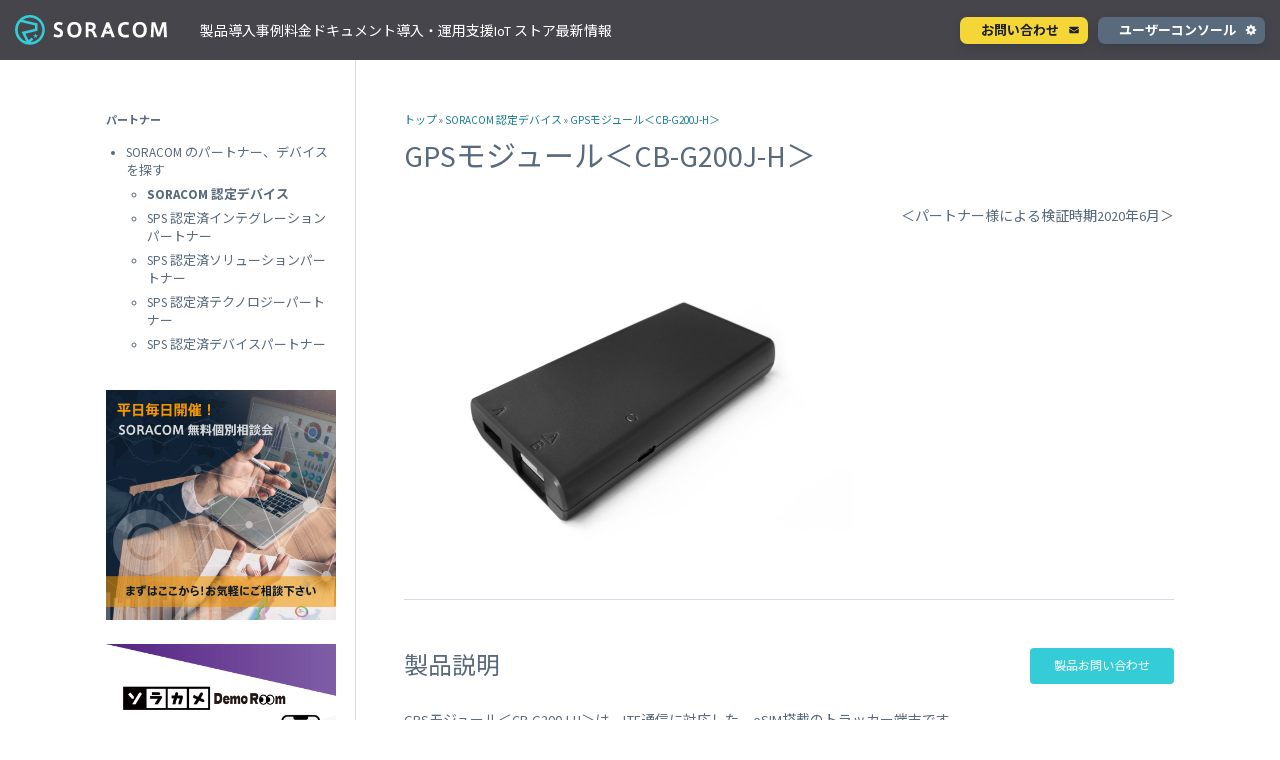

--- FILE ---
content_type: text/html; charset=UTF-8
request_url: https://soracom.jp/support_partners/certified_device/gps%E3%83%A2%E3%82%B8%E3%83%A5%E3%83%BC%E3%83%AB%EF%BC%9Ccb-g200j-h%EF%BC%9E/
body_size: 14038
content:
<!DOCTYPE html>
<html lang="ja">
  <head>
    <script>
      (function(w,d,s,l,i){w[l]=w[l]||[];w[l].push({'gtm.start': new Date().getTime(),event:'gtm.js'});var f=d.getElementsByTagName(s)[0], j=d.createElement(s),dl=l!='dataLayer'?'&l='+l:'';j.async=true;j.src= 'https://www.googletagmanager.com/gtm.js?id='+i+dl;f.parentNode.insertBefore(j,f); })(window,document,'script','dataLayer','GTM-PS42BB2');
    </script>
    <meta charset="utf-8" />
    
    <meta name="google-site-verification" content="Af11o-eFYlTR0g8iafwKeM2yN3blMO-_-o0OtJa2Ubs" />
    <meta name="viewport" content="width=device-width, initial-scale=1.0, maximum-scale=1.0, user-scalable=no" />
    <meta name='robots' content='index, follow, max-image-preview:large, max-snippet:-1, max-video-preview:-1' />
	<style>img:is([sizes="auto" i], [sizes^="auto," i]) { contain-intrinsic-size: 3000px 1500px }</style>
	
	<!-- This site is optimized with the Yoast SEO plugin v25.8 - https://yoast.com/wordpress/plugins/seo/ -->
	<title>SORACOM 認定デバイス : GPSモジュール＜CB-G200J-H＞ - IoT プラットフォーム SORACOM</title>
	<meta name="description" content="IoT プラットフォーム SORACOM (ソラコム) の認定デバイス 「 GPSモジュール＜CB-G200J-H＞ 」をご紹介します。" />
	<link rel="canonical" href="https://soracom.jp/support_partners/certified_device/gpsモジュール＜cb-g200j-h＞/" />
	<meta property="og:locale" content="ja_JP" />
	<meta property="og:type" content="article" />
	<meta property="og:title" content="SORACOM 認定デバイス : GPSモジュール＜CB-G200J-H＞ - IoT プラットフォーム SORACOM" />
	<meta property="og:description" content="IoT プラットフォーム SORACOM (ソラコム) の認定デバイス 「 GPSモジュール＜CB-G200J-H＞ 」をご紹介します。" />
	<meta property="og:url" content="https://soracom.jp/support_partners/certified_device/gpsモジュール＜cb-g200j-h＞/" />
	<meta property="og:site_name" content="SORACOM" />
	<meta property="article:publisher" content="https://www.facebook.com/soracom.jp" />
	<meta property="article:modified_time" content="2022-08-30T01:04:00+00:00" />
	<meta property="og:image" content="https://soracom.jp/wp-content/uploads/2020/06/img_gps-module_900_600.jpg" />
	<meta property="og:image:width" content="1200" />
	<meta property="og:image:height" content="630" />
	<meta property="og:image:type" content="image/png" />
	<meta name="twitter:card" content="summary_large_image" />
	<meta name="twitter:site" content="@SORACOM_PR" />
	<script type="application/ld+json" class="yoast-schema-graph">{"@context":"https://schema.org","@graph":[{"@type":"WebPage","@id":"https://soracom.jp/support_partners/certified_device/gps%e3%83%a2%e3%82%b8%e3%83%a5%e3%83%bc%e3%83%ab%ef%bc%9ccb-g200j-h%ef%bc%9e/","url":"https://soracom.jp/support_partners/certified_device/gps%e3%83%a2%e3%82%b8%e3%83%a5%e3%83%bc%e3%83%ab%ef%bc%9ccb-g200j-h%ef%bc%9e/","name":"SORACOM 認定デバイス : GPSモジュール＜CB-G200J-H＞ - IoT プラットフォーム SORACOM","isPartOf":{"@id":"https://soracom.jp/#website"},"datePublished":"2020-07-03T02:32:48+00:00","dateModified":"2022-08-30T01:04:00+00:00","description":"IoT プラットフォーム SORACOM (ソラコム) の認定デバイス 「 GPSモジュール＜CB-G200J-H＞ 」をご紹介します。","breadcrumb":{"@id":"https://soracom.jp/support_partners/certified_device/gps%e3%83%a2%e3%82%b8%e3%83%a5%e3%83%bc%e3%83%ab%ef%bc%9ccb-g200j-h%ef%bc%9e/#breadcrumb"},"inLanguage":"ja","potentialAction":[{"@type":"ReadAction","target":["https://soracom.jp/support_partners/certified_device/gps%e3%83%a2%e3%82%b8%e3%83%a5%e3%83%bc%e3%83%ab%ef%bc%9ccb-g200j-h%ef%bc%9e/"]}]},{"@type":"BreadcrumbList","@id":"https://soracom.jp/support_partners/certified_device/gps%e3%83%a2%e3%82%b8%e3%83%a5%e3%83%bc%e3%83%ab%ef%bc%9ccb-g200j-h%ef%bc%9e/#breadcrumb","itemListElement":[{"@type":"ListItem","position":1,"name":"認定デバイス","item":"https://soracom.jp/support_partners/certified_device/"},{"@type":"ListItem","position":2,"name":"GPSモジュール＜CB-G200J-H＞"}]},{"@type":"WebSite","@id":"https://soracom.jp/#website","url":"https://soracom.jp/","name":"SORACOM","description":"IoT プラットフォーム","potentialAction":[{"@type":"SearchAction","target":{"@type":"EntryPoint","urlTemplate":"https://soracom.jp/?s={search_term_string}"},"query-input":{"@type":"PropertyValueSpecification","valueRequired":true,"valueName":"search_term_string"}}],"inLanguage":"ja"}]}</script>
	<meta name="twitter:description" content="IoT プラットフォーム SORACOM (ソラコム) の認定デバイス 「 GPSモジュール＜CB-G200J-H＞ 」をご紹介します。 #soracom" />
	<!-- / Yoast SEO plugin. -->


<link rel='dns-prefetch' href='//cdn.jsdelivr.net' />
<link rel='dns-prefetch' href='//maxcdn.bootstrapcdn.com' />
<link rel='stylesheet' id='sass-basis-core-css' href='/wp-content/plugins/snow-monkey-editor/dist/css/fallback.css?ver=1756880856' type='text/css' media='all' />
<link rel='stylesheet' id='snow-monkey-editor-css' href='/wp-content/plugins/snow-monkey-editor/dist/css/app.css?ver=1756880856' type='text/css' media='all' />
<link rel='stylesheet' id='snow-monkey-editor@front-css' href='/wp-content/plugins/snow-monkey-editor/dist/css/front.css?ver=1756880856' type='text/css' media='all' />
<link rel='stylesheet' id='splide-css' href='https://cdn.jsdelivr.net/npm/@splidejs/splide@4.1.0/dist/css/splide-core.min.css?ver=20260123' type='text/css' media='all' />
<style id='global-styles-inline-css' type='text/css'>
:root{--wp--preset--aspect-ratio--square: 1;--wp--preset--aspect-ratio--4-3: 4/3;--wp--preset--aspect-ratio--3-4: 3/4;--wp--preset--aspect-ratio--3-2: 3/2;--wp--preset--aspect-ratio--2-3: 2/3;--wp--preset--aspect-ratio--16-9: 16/9;--wp--preset--aspect-ratio--9-16: 9/16;--wp--preset--color--black: #000000;--wp--preset--color--cyan-bluish-gray: #abb8c3;--wp--preset--color--white: #ffffff;--wp--preset--color--pale-pink: #f78da7;--wp--preset--color--vivid-red: #cf2e2e;--wp--preset--color--luminous-vivid-orange: #ff6900;--wp--preset--color--luminous-vivid-amber: #fcb900;--wp--preset--color--light-green-cyan: #7bdcb5;--wp--preset--color--vivid-green-cyan: #00d084;--wp--preset--color--pale-cyan-blue: #8ed1fc;--wp--preset--color--vivid-cyan-blue: #0693e3;--wp--preset--color--vivid-purple: #9b51e0;--wp--preset--color--primary: #1C2127;--wp--preset--color--secondary: #596A7C;--wp--preset--color--accent: #046B7C;--wp--preset--color--accent-light: #34CDD7;--wp--preset--color--gray: #E9EEF3;--wp--preset--color--border: #D4DDE6;--wp--preset--color--celeste-light: #E1F8F9;--wp--preset--color--celeste-bright: #F2FCFD;--wp--preset--color--ink-bright: #F6F9FC;--wp--preset--color--yellow: #f4d636;--wp--preset--gradient--vivid-cyan-blue-to-vivid-purple: linear-gradient(135deg,rgba(6,147,227,1) 0%,rgb(155,81,224) 100%);--wp--preset--gradient--light-green-cyan-to-vivid-green-cyan: linear-gradient(135deg,rgb(122,220,180) 0%,rgb(0,208,130) 100%);--wp--preset--gradient--luminous-vivid-amber-to-luminous-vivid-orange: linear-gradient(135deg,rgba(252,185,0,1) 0%,rgba(255,105,0,1) 100%);--wp--preset--gradient--luminous-vivid-orange-to-vivid-red: linear-gradient(135deg,rgba(255,105,0,1) 0%,rgb(207,46,46) 100%);--wp--preset--gradient--very-light-gray-to-cyan-bluish-gray: linear-gradient(135deg,rgb(238,238,238) 0%,rgb(169,184,195) 100%);--wp--preset--gradient--cool-to-warm-spectrum: linear-gradient(135deg,rgb(74,234,220) 0%,rgb(151,120,209) 20%,rgb(207,42,186) 40%,rgb(238,44,130) 60%,rgb(251,105,98) 80%,rgb(254,248,76) 100%);--wp--preset--gradient--blush-light-purple: linear-gradient(135deg,rgb(255,206,236) 0%,rgb(152,150,240) 100%);--wp--preset--gradient--blush-bordeaux: linear-gradient(135deg,rgb(254,205,165) 0%,rgb(254,45,45) 50%,rgb(107,0,62) 100%);--wp--preset--gradient--luminous-dusk: linear-gradient(135deg,rgb(255,203,112) 0%,rgb(199,81,192) 50%,rgb(65,88,208) 100%);--wp--preset--gradient--pale-ocean: linear-gradient(135deg,rgb(255,245,203) 0%,rgb(182,227,212) 50%,rgb(51,167,181) 100%);--wp--preset--gradient--electric-grass: linear-gradient(135deg,rgb(202,248,128) 0%,rgb(113,206,126) 100%);--wp--preset--gradient--midnight: linear-gradient(135deg,rgb(2,3,129) 0%,rgb(40,116,252) 100%);--wp--preset--font-size--small: 13px;--wp--preset--font-size--medium: 20px;--wp--preset--font-size--large: 36px;--wp--preset--font-size--x-large: 42px;--wp--preset--spacing--20: 0.44rem;--wp--preset--spacing--30: 0.67rem;--wp--preset--spacing--40: 1rem;--wp--preset--spacing--50: 1.5rem;--wp--preset--spacing--60: 2.25rem;--wp--preset--spacing--70: 3.38rem;--wp--preset--spacing--80: 5.06rem;--wp--preset--spacing--xxs: var(--spacing-xxs);--wp--preset--spacing--xs: var(--spacing-xs);--wp--preset--spacing--s: var(--spacing-s);--wp--preset--spacing--normal-s: var(--spacing-normal);--wp--preset--spacing--normal-sp: var(--spacing-normal-sp);--wp--preset--spacing--m: var(--spacing-m);--wp--preset--spacing--l: var(--spacing-l);--wp--preset--spacing--xl: var(--spacing-xl);--wp--preset--shadow--natural: 6px 6px 9px rgba(0, 0, 0, 0.2);--wp--preset--shadow--deep: 12px 12px 50px rgba(0, 0, 0, 0.4);--wp--preset--shadow--sharp: 6px 6px 0px rgba(0, 0, 0, 0.2);--wp--preset--shadow--outlined: 6px 6px 0px -3px rgba(255, 255, 255, 1), 6px 6px rgba(0, 0, 0, 1);--wp--preset--shadow--crisp: 6px 6px 0px rgba(0, 0, 0, 1);}:root { --wp--style--global--content-size: var(--content-width);--wp--style--global--wide-size: var(--content-wide-width); }:where(body) { margin: 0; }.wp-site-blocks > .alignleft { float: left; margin-right: 2em; }.wp-site-blocks > .alignright { float: right; margin-left: 2em; }.wp-site-blocks > .aligncenter { justify-content: center; margin-left: auto; margin-right: auto; }:where(.wp-site-blocks) > * { margin-block-start: var(--spacing-normal); margin-block-end: 0; }:where(.wp-site-blocks) > :first-child { margin-block-start: 0; }:where(.wp-site-blocks) > :last-child { margin-block-end: 0; }:root { --wp--style--block-gap: var(--spacing-normal); }:root :where(.is-layout-flow) > :first-child{margin-block-start: 0;}:root :where(.is-layout-flow) > :last-child{margin-block-end: 0;}:root :where(.is-layout-flow) > *{margin-block-start: var(--spacing-normal);margin-block-end: 0;}:root :where(.is-layout-constrained) > :first-child{margin-block-start: 0;}:root :where(.is-layout-constrained) > :last-child{margin-block-end: 0;}:root :where(.is-layout-constrained) > *{margin-block-start: var(--spacing-normal);margin-block-end: 0;}:root :where(.is-layout-flex){gap: var(--spacing-normal);}:root :where(.is-layout-grid){gap: var(--spacing-normal);}.is-layout-flow > .alignleft{float: left;margin-inline-start: 0;margin-inline-end: 2em;}.is-layout-flow > .alignright{float: right;margin-inline-start: 2em;margin-inline-end: 0;}.is-layout-flow > .aligncenter{margin-left: auto !important;margin-right: auto !important;}.is-layout-constrained > .alignleft{float: left;margin-inline-start: 0;margin-inline-end: 2em;}.is-layout-constrained > .alignright{float: right;margin-inline-start: 2em;margin-inline-end: 0;}.is-layout-constrained > .aligncenter{margin-left: auto !important;margin-right: auto !important;}.is-layout-constrained > :where(:not(.alignleft):not(.alignright):not(.alignfull)){max-width: var(--wp--style--global--content-size);margin-left: auto !important;margin-right: auto !important;}.is-layout-constrained > .alignwide{max-width: var(--wp--style--global--wide-size);}body .is-layout-flex{display: flex;}.is-layout-flex{flex-wrap: wrap;align-items: center;}.is-layout-flex > :is(*, div){margin: 0;}body .is-layout-grid{display: grid;}.is-layout-grid > :is(*, div){margin: 0;}body{padding-top: 0px;padding-right: 0px;padding-bottom: 0px;padding-left: 0px;}a:where(:not(.wp-element-button)){text-decoration: underline;}:root :where(.wp-element-button, .wp-block-button__link){background-color: #32373c;border-width: 0;color: #fff;font-family: inherit;font-size: inherit;line-height: inherit;padding: calc(0.667em + 2px) calc(1.333em + 2px);text-decoration: none;}.has-black-color{color: var(--wp--preset--color--black) !important;}.has-cyan-bluish-gray-color{color: var(--wp--preset--color--cyan-bluish-gray) !important;}.has-white-color{color: var(--wp--preset--color--white) !important;}.has-pale-pink-color{color: var(--wp--preset--color--pale-pink) !important;}.has-vivid-red-color{color: var(--wp--preset--color--vivid-red) !important;}.has-luminous-vivid-orange-color{color: var(--wp--preset--color--luminous-vivid-orange) !important;}.has-luminous-vivid-amber-color{color: var(--wp--preset--color--luminous-vivid-amber) !important;}.has-light-green-cyan-color{color: var(--wp--preset--color--light-green-cyan) !important;}.has-vivid-green-cyan-color{color: var(--wp--preset--color--vivid-green-cyan) !important;}.has-pale-cyan-blue-color{color: var(--wp--preset--color--pale-cyan-blue) !important;}.has-vivid-cyan-blue-color{color: var(--wp--preset--color--vivid-cyan-blue) !important;}.has-vivid-purple-color{color: var(--wp--preset--color--vivid-purple) !important;}.has-primary-color{color: var(--wp--preset--color--primary) !important;}.has-secondary-color{color: var(--wp--preset--color--secondary) !important;}.has-accent-color{color: var(--wp--preset--color--accent) !important;}.has-accent-light-color{color: var(--wp--preset--color--accent-light) !important;}.has-gray-color{color: var(--wp--preset--color--gray) !important;}.has-border-color{color: var(--wp--preset--color--border) !important;}.has-celeste-light-color{color: var(--wp--preset--color--celeste-light) !important;}.has-celeste-bright-color{color: var(--wp--preset--color--celeste-bright) !important;}.has-ink-bright-color{color: var(--wp--preset--color--ink-bright) !important;}.has-yellow-color{color: var(--wp--preset--color--yellow) !important;}.has-black-background-color{background-color: var(--wp--preset--color--black) !important;}.has-cyan-bluish-gray-background-color{background-color: var(--wp--preset--color--cyan-bluish-gray) !important;}.has-white-background-color{background-color: var(--wp--preset--color--white) !important;}.has-pale-pink-background-color{background-color: var(--wp--preset--color--pale-pink) !important;}.has-vivid-red-background-color{background-color: var(--wp--preset--color--vivid-red) !important;}.has-luminous-vivid-orange-background-color{background-color: var(--wp--preset--color--luminous-vivid-orange) !important;}.has-luminous-vivid-amber-background-color{background-color: var(--wp--preset--color--luminous-vivid-amber) !important;}.has-light-green-cyan-background-color{background-color: var(--wp--preset--color--light-green-cyan) !important;}.has-vivid-green-cyan-background-color{background-color: var(--wp--preset--color--vivid-green-cyan) !important;}.has-pale-cyan-blue-background-color{background-color: var(--wp--preset--color--pale-cyan-blue) !important;}.has-vivid-cyan-blue-background-color{background-color: var(--wp--preset--color--vivid-cyan-blue) !important;}.has-vivid-purple-background-color{background-color: var(--wp--preset--color--vivid-purple) !important;}.has-primary-background-color{background-color: var(--wp--preset--color--primary) !important;}.has-secondary-background-color{background-color: var(--wp--preset--color--secondary) !important;}.has-accent-background-color{background-color: var(--wp--preset--color--accent) !important;}.has-accent-light-background-color{background-color: var(--wp--preset--color--accent-light) !important;}.has-gray-background-color{background-color: var(--wp--preset--color--gray) !important;}.has-border-background-color{background-color: var(--wp--preset--color--border) !important;}.has-celeste-light-background-color{background-color: var(--wp--preset--color--celeste-light) !important;}.has-celeste-bright-background-color{background-color: var(--wp--preset--color--celeste-bright) !important;}.has-ink-bright-background-color{background-color: var(--wp--preset--color--ink-bright) !important;}.has-yellow-background-color{background-color: var(--wp--preset--color--yellow) !important;}.has-black-border-color{border-color: var(--wp--preset--color--black) !important;}.has-cyan-bluish-gray-border-color{border-color: var(--wp--preset--color--cyan-bluish-gray) !important;}.has-white-border-color{border-color: var(--wp--preset--color--white) !important;}.has-pale-pink-border-color{border-color: var(--wp--preset--color--pale-pink) !important;}.has-vivid-red-border-color{border-color: var(--wp--preset--color--vivid-red) !important;}.has-luminous-vivid-orange-border-color{border-color: var(--wp--preset--color--luminous-vivid-orange) !important;}.has-luminous-vivid-amber-border-color{border-color: var(--wp--preset--color--luminous-vivid-amber) !important;}.has-light-green-cyan-border-color{border-color: var(--wp--preset--color--light-green-cyan) !important;}.has-vivid-green-cyan-border-color{border-color: var(--wp--preset--color--vivid-green-cyan) !important;}.has-pale-cyan-blue-border-color{border-color: var(--wp--preset--color--pale-cyan-blue) !important;}.has-vivid-cyan-blue-border-color{border-color: var(--wp--preset--color--vivid-cyan-blue) !important;}.has-vivid-purple-border-color{border-color: var(--wp--preset--color--vivid-purple) !important;}.has-primary-border-color{border-color: var(--wp--preset--color--primary) !important;}.has-secondary-border-color{border-color: var(--wp--preset--color--secondary) !important;}.has-accent-border-color{border-color: var(--wp--preset--color--accent) !important;}.has-accent-light-border-color{border-color: var(--wp--preset--color--accent-light) !important;}.has-gray-border-color{border-color: var(--wp--preset--color--gray) !important;}.has-border-border-color{border-color: var(--wp--preset--color--border) !important;}.has-celeste-light-border-color{border-color: var(--wp--preset--color--celeste-light) !important;}.has-celeste-bright-border-color{border-color: var(--wp--preset--color--celeste-bright) !important;}.has-ink-bright-border-color{border-color: var(--wp--preset--color--ink-bright) !important;}.has-yellow-border-color{border-color: var(--wp--preset--color--yellow) !important;}.has-vivid-cyan-blue-to-vivid-purple-gradient-background{background: var(--wp--preset--gradient--vivid-cyan-blue-to-vivid-purple) !important;}.has-light-green-cyan-to-vivid-green-cyan-gradient-background{background: var(--wp--preset--gradient--light-green-cyan-to-vivid-green-cyan) !important;}.has-luminous-vivid-amber-to-luminous-vivid-orange-gradient-background{background: var(--wp--preset--gradient--luminous-vivid-amber-to-luminous-vivid-orange) !important;}.has-luminous-vivid-orange-to-vivid-red-gradient-background{background: var(--wp--preset--gradient--luminous-vivid-orange-to-vivid-red) !important;}.has-very-light-gray-to-cyan-bluish-gray-gradient-background{background: var(--wp--preset--gradient--very-light-gray-to-cyan-bluish-gray) !important;}.has-cool-to-warm-spectrum-gradient-background{background: var(--wp--preset--gradient--cool-to-warm-spectrum) !important;}.has-blush-light-purple-gradient-background{background: var(--wp--preset--gradient--blush-light-purple) !important;}.has-blush-bordeaux-gradient-background{background: var(--wp--preset--gradient--blush-bordeaux) !important;}.has-luminous-dusk-gradient-background{background: var(--wp--preset--gradient--luminous-dusk) !important;}.has-pale-ocean-gradient-background{background: var(--wp--preset--gradient--pale-ocean) !important;}.has-electric-grass-gradient-background{background: var(--wp--preset--gradient--electric-grass) !important;}.has-midnight-gradient-background{background: var(--wp--preset--gradient--midnight) !important;}.has-small-font-size{font-size: var(--wp--preset--font-size--small) !important;}.has-medium-font-size{font-size: var(--wp--preset--font-size--medium) !important;}.has-large-font-size{font-size: var(--wp--preset--font-size--large) !important;}.has-x-large-font-size{font-size: var(--wp--preset--font-size--x-large) !important;}
:root :where(.wp-block-pullquote){font-size: 1.5em;line-height: 1.6;}
:root :where(.wp-block-heading){margin-bottom: var(--heading-block-gap);}
</style>
<link rel='stylesheet' id='flexible-table-block-css' href='/wp-content/plugins/flexible-table-block/build/style-index.css?ver=1756880472' type='text/css' media='all' />
<style id='flexible-table-block-inline-css' type='text/css'>
.wp-block-flexible-table-block-table.wp-block-flexible-table-block-table>table{width:100%;max-width:100%;border-collapse:separate;}.wp-block-flexible-table-block-table.wp-block-flexible-table-block-table.is-style-stripes tbody tr:nth-child(odd) th{background-color:#f0f0f1;}.wp-block-flexible-table-block-table.wp-block-flexible-table-block-table.is-style-stripes tbody tr:nth-child(odd) td{background-color:#f0f0f1;}.wp-block-flexible-table-block-table.wp-block-flexible-table-block-table.is-style-stripes tbody tr:nth-child(even) th{background-color:#ffffff;}.wp-block-flexible-table-block-table.wp-block-flexible-table-block-table.is-style-stripes tbody tr:nth-child(even) td{background-color:#ffffff;}.wp-block-flexible-table-block-table.wp-block-flexible-table-block-table>table tr th,.wp-block-flexible-table-block-table.wp-block-flexible-table-block-table>table tr td{padding:0.5em;border-width:2px;border-style:solid;border-color:#ffffff;text-align:center;vertical-align:middle;}.wp-block-flexible-table-block-table.wp-block-flexible-table-block-table>table tr th{color:#ffffff;background-color:#596A7C;}.wp-block-flexible-table-block-table.wp-block-flexible-table-block-table>table tr td{color:#596A7C;background-color:#F6F9FC;}@media screen and (min-width:781px){.wp-block-flexible-table-block-table.is-scroll-on-pc{overflow-x:scroll;}.wp-block-flexible-table-block-table.is-scroll-on-pc table{max-width:none;align-self:self-start;}}@media screen and (max-width:780px){.wp-block-flexible-table-block-table.is-scroll-on-mobile{overflow-x:scroll;}.wp-block-flexible-table-block-table.is-scroll-on-mobile table{max-width:none;align-self:self-start;}.wp-block-flexible-table-block-table table.is-stacked-on-mobile th,.wp-block-flexible-table-block-table table.is-stacked-on-mobile td{width:100%!important;display:block;}}
</style>
<link rel='stylesheet' id='mgn_iotstore_button_style-css' href='/wp-content/plugins/mgn-customize/css/iotstore-button.css?ver=6.8.2' type='text/css' media='all' />
<link rel='stylesheet' id='mgn_simple_code_block_style-css' href='/wp-content/plugins/mgn-customize/css/simple-code-block.css?ver=6.8.2' type='text/css' media='all' />
<link rel='stylesheet' id='toc-screen-css' href='/wp-content/plugins/table-of-contents-plus/screen.min.css?ver=2411.1' type='text/css' media='all' />
<link rel='stylesheet' id='soracom-top-page-style-css' href='/wp-content/plugins/wp-soracom-cart-plugin/css/top-page.css?ver=1.1.0' type='text/css' media='all' />
<link rel='stylesheet' id='wp-components-css' href='/wp-includes/css/dist/components/style.min.css?ver=6.8.2' type='text/css' media='all' />
<link rel='stylesheet' id='godaddy-styles-css' href='/wp-content/plugins/coblocks/includes/Dependencies/GoDaddy/Styles/build/latest.css?ver=2.0.2' type='text/css' media='all' />
<link rel='stylesheet' id='snow-monkey-editor@view-css' href='/wp-content/plugins/snow-monkey-editor/dist/css/view.css?ver=1756880856' type='text/css' media='all' />
<link rel='stylesheet' id='font-awesome-css' href='https://maxcdn.bootstrapcdn.com/font-awesome/4.7.0/css/font-awesome.min.css?ver=20260123081344' type='text/css' media='all' />
<link rel='stylesheet' id='soracom-normalize-css' href='/wp-content/themes/soracom/css/normalize.css?ver=2023-04-05-074037' type='text/css' media='all' />
<link rel='stylesheet' id='soracom-syntax-css' href='/wp-content/themes/soracom/css/syntax.css?ver=2023-04-05-074036' type='text/css' media='all' />
<link rel='stylesheet' id='soracom-cmn-css' href='/wp-content/themes/soracom/css/cmn.css?ver=2025-03-28-063748' type='text/css' media='all' />
<link rel='stylesheet' id='soracom-flexslider-css' href='/wp-content/themes/soracom/css/flexslider.css?ver=2023-04-05-074036' type='text/css' media='screen' />
<link rel='stylesheet' id='soracom-flexslider_r-css' href='/wp-content/themes/soracom/css/flexslider_r.css?ver=2023-04-05-074036' type='text/css' media='screen' />
<link rel='stylesheet' id='soracom-certified_device-css' href='/wp-content/themes/soracom/css/certified_device.css?ver=2023-04-05-074035' type='text/css' media='all' />
<script type="text/javascript" src="/wp-includes/js/jquery/jquery.min.js?ver=3.7.1" id="jquery-core-js"></script>
<script type="text/javascript" src="/wp-includes/js/jquery/jquery-migrate.min.js?ver=3.4.1" id="jquery-migrate-js"></script>
<script type="text/javascript" src="/wp-content/plugins/mgn-customize/js/simple-code-block.js?ver=6.8.2" id="mgn_simple_code_block_script-js"></script>
<script type="text/javascript" src="/wp-content/plugins/snow-monkey-editor/dist/js/app.js?ver=1756880855" id="snow-monkey-editor-js" defer="defer" data-wp-strategy="defer"></script>
<script type="text/javascript" src="/wp-content/themes/soracom/js/jquery-2.1.3.min.js?ver=2023-04-05-074037" id="jquery-2-1-3-js"></script>
<script type="text/javascript" src="/wp-content/themes/soracom/js/cmn.js?ver=2025-03-28-063805" id="soracom-cmn-js"></script>
<script type="text/javascript" src="/wp-content/themes/soracom/js/jquery.flexslider-min.js?ver=2023-04-05-074037" id="jquery-flexslider-min-js"></script>
<script type="text/javascript" src="/wp-content/themes/soracom/js/slider.js?ver=2023-04-05-074037" id="soracom-slider-js"></script>
<meta name="generator" content="WordPress 6.8.2" />
<link rel="icon" href="/wp-content/uploads/2019/04/favicon.ico" sizes="32x32" />
<link rel="icon" href="/wp-content/uploads/2019/04/favicon.ico" sizes="192x192" />
<link rel="apple-touch-icon" href="/wp-content/uploads/2019/04/favicon.ico" />
<meta name="msapplication-TileImage" content="/wp-content/uploads/2019/04/favicon.ico" />
  </head>
  <body class="wp-singular certified_device-template-default single single-certified_device postid-3473 wp-theme-soracom">
    <noscript><iframe src="https://www.googletagmanager.com/ns.html?id=GTM-PS42BB2" height="0" width="0" style="display:none;visibility:hidden"></iframe></noscript>
<header class="header">
	<h2 class="header-logo">
		<a class="header-home" href="/">SORACOM</a>
	</h2>
</header>
<nav class="gnavi">
	<div class="gnavi-main">
		<div class="gnavi-container-top">
			<a href="/contact/" class="btn-link contact-link">お問い合わせ</a>
			<a href="https://console.soracom.io/" class="btn-link console-link" target="_blank" rel="noopener">ユーザーコンソール</a>
		</div>
		<div class="gnavi-container">
			<div class="gnavi-title" data-tab-id="products">製品</div>
			<div class="gnavi-title" data-tab-id="solution">導入事例</div>
			<div class="gnavi-title" data-tab-id="price">料金</div>
			<div class="gnavi-title" data-tab-id="document">ドキュメント</div>
			<div class="gnavi-title" data-tab-id="partner">導入・運用支援</div>
			<div class="gnavi-title">
				<a href="/store/" class="gnavi-title-iot-store">
					IoT ストア
				</a>
			</div>
			<div class="gnavi-title" data-tab-id="news">最新情報</div>
		</div>
	</div>
	<div class="gnavi-sub" data-tab-id="products">
		<div class="gnavi-sub-inner">
			<div class="gnavi-sub-container --stretch">
				<div class="gnavi-sub-box-title">
					<div class="gnavi-sub-title">製品</div>
				</div>
				<div class="gnavi-sub-box-body">
					<div class="gnavi-sub-box gravity-sub-box-x4">
						<ul class="gnavi-sub-items">
							<li class="gnavi-sub-item-title">コネクティビティ</li>
							<li class="gnavi-sub-item">
								<a href="/services/air/">SORACOM Air for セルラー</a>
								<ul id="menu-soracom-air%ef%bc%88%e3%82%b5%e3%83%bc%e3%83%93%e3%82%b9-soracom-air%ef%bc%89" class="gnavi-sub-items sp-service-nav"><li id="menu-item-31943" class="menu-item menu-item-type-post_type menu-item-object-services menu-item-31943"><a href="/services/air/">SORACOM Air TOP</a></li>
<li id="menu-item-31972" class="menu-item menu-item-type-post_type menu-item-object-services menu-item-31972"><a href="/services/air/japan_coverage/">日本カバレッジ IoT SIM</a></li>
<li id="menu-item-31973" class="menu-item menu-item-type-post_type menu-item-object-services menu-item-31973"><a href="/services/air/global_coverage/">グローバルカバレッジ IoT SIM</a></li>
<li id="menu-item-31974" class="menu-item menu-item-type-post_type menu-item-object-services menu-item-31974"><a href="/services/air/solutions/">SORACOM Air for セルラーで解決できる課題</a></li>
</ul>							</li>
							<li class="gnavi-sub-item">
								<a href="/services/arc/">セキュアリンクサービス<br /><span class="gnavi-sub-item-sub">SORACOM Arc</span></a>
							</li>
						</ul>
						<ul class="gnavi-sub-items">
							<li class="gnavi-sub-item-title">デバイス</li>
							<li class="gnavi-sub-item">
								<a href="/support_partners/certified_device/">SORACOM 認定デバイス</a>
							</li>
							<li class="gnavi-sub-item">
								<a href="/store/soracom-confirmed-modules/">動作確認済みモジュール一覧</a>
							</li>
						</ul>
					</div>
					<div class="gnavi-sub-box gravity-sub-box-x4">
						<ul class="gnavi-sub-items">
							<li class="gnavi-sub-item-title">ネットワークサービス</li>
							<li class="gnavi-sub-item">
								<a href="/services/vpg/">専用ネットワークゲートウェイ<br /><span class="gnavi-sub-item-sub">VPG</span></a>
							</li>
							<li class="gnavi-sub-item">
								<a href="/services/canal/">プライベート接続<br /><span class="gnavi-sub-item-sub">SORACOM Canal</span></a>
							</li>
							<li class="gnavi-sub-item">
								<a href="/services/direct/">専用線接続<br /><span class="gnavi-sub-item-sub">SORACOM Direct</span></a>
							</li>
							<li class="gnavi-sub-item">
								<a href="/services/door/">仮想専用線接続<br /><span class="gnavi-sub-item-sub">SORACOM Door</span></a>
							</li>
							<li class="gnavi-sub-item">
								<a href="/services/gate/">デバイスLAN接続<br /><span class="gnavi-sub-item-sub">SORACOM Gate</span></a>
							</li>
							<li class="gnavi-sub-item">
								<a href="/services/junction/">透過型トラフィック処理<br /><span class="gnavi-sub-item-sub">SORACOM
										Junction</span></a>
							</li>
							<li class="gnavi-sub-item">
								<a href="/services/napter/">オンデマンドリモートアクセス<br /><span class="gnavi-sub-item-sub">SORACOM
										Napter</span></a>
							</li>
							<li class="gnavi-sub-item">
								<a href="/services/peek">オンデマンドパケットキャプチャ<br /><span class="gnavi-sub-item-sub">SORACOM Peek</span></a>
							</li>
						</ul>
					</div>
					<div class="gnavi-sub-box gravity-sub-box-x4">
						<ul class="gnavi-sub-items">
							<li class="gnavi-sub-item-title">アプリケーションサービス</li>
							<li class="gnavi-sub-item">
								<a href="/services/beam/">データ転送支援<br /><span class="gnavi-sub-item-sub">SORACOM Beam</span></a>
							</li>
							<li class="gnavi-sub-item">
								<a href="/services/endorse/">認証サービス<br /><span class="gnavi-sub-item-sub">SORACOM Endorse</span></a>
							</li>
							<li class="gnavi-sub-item">
								<a href="/services/funnel/">クラウドリソースアダプタ<br /><span class="gnavi-sub-item-sub">SORACOM Funnel</span></a>
							</li>
							<li class="gnavi-sub-item">
								<a href="/services/funk/">クラウドファンクションアダプタ<br /><span class="gnavi-sub-item-sub">SORACOM Funk</span></a>
							</li>
							<li class="gnavi-sub-item">
								<a href="/services/harvest/">データ収集・蓄積<br /><span class="gnavi-sub-item-sub">SORACOM Harvest</span></a>
							</li>
							<li class="gnavi-sub-item">
								<a href="/services/inventory/">デバイス管理<br /><span class="gnavi-sub-item-sub">SORACOM Inventory</span></a>
							</li>
							<li class="gnavi-sub-item">
								<a href="/services/krypton/">セキュアプロビジョニング<br /><span class="gnavi-sub-item-sub">SORACOM
										Krypton</span></a>
							</li>
							<li class="gnavi-sub-item">
								<a href="/services/lagoon/">ダッシュボード作成/共有<br /><span class="gnavi-sub-item-sub">SORACOM Lagoon</span></a>
							</li>
							<li class="gnavi-sub-item">
								<a href="/services/orbit">インラインプロセッシング<br /><span class="gnavi-sub-item-sub">SORACOM Orbit</span></a>
							</li>
							<li class="gnavi-sub-item">
								<a href="/services/relay">メディア転送<br /><span class="gnavi-sub-item-sub">SORACOM Relay</span></a>
							</li>
							<li class="gnavi-sub-item">
								<a href="/services/flux">ローコード IoT アプリケーションビルダー<br /><span class="gnavi-sub-item-sub">SORACOM Flux</span></a>
							</li>
							<li class="gnavi-sub-item">
								<a href="/services/query">データ分析基盤<br /><span class="gnavi-sub-item-sub">SORACOM Query</span></a>
							</li>
						</ul>
					</div>
					<div class="gnavi-sub-box gravity-sub-box-x4">
						<ul class="gnavi-sub-items">
							<li class="gnavi-sub-item-title">クラウド型カメラサービス</li>
							<li class="gnavi-sub-item"><a href="https://sora-cam.com/">ソラカメ<br>
                                <span class="gnavi-sub-item-sub">手軽に始められるクラウド型カメラ</span></a></li>
						</ul>
						<ul class="gnavi-sub-items">
							<li class="gnavi-sub-item-title">生成 AI サービス</li>
							<li class="gnavi-sub-item"><a href="https://wisora.jp/">Wisora<br>
                                <span class="gnavi-sub-item-sub">業務支援のための生成 AI ボットサービス</span></a></li>
						</ul>
						<ul class="gnavi-sub-items">
							<li class="gnavi-sub-item-title">コンシューマサービス</li>
							<li class="gnavi-sub-item">
								<a href="https://soracommobile.com/ja/" target="_blank" rel="noopener">グローバルeSIMデータ通信サービス<br />
                                <span class="gnavi-sub-item-sub">Soracom Mobile</span></a></li>
						</ul>
						<ul class="gnavi-sub-items">
							<li class="gnavi-sub-item-title">ビジネス支援</li>
							<li class="gnavi-sub-item">
								<a href="/soracom_cloud_sms_delivery/">SMS 送信サービス<br />
									<span class="gnavi-sub-item-sub">Soracom Cloud SMS Delivery</span></a></li>
							<li class="gnavi-sub-item">
								<a href="/soracom_cloud_mfa/">多要素認証サービス<br />
									<span class="gnavi-sub-item-sub">Soracom Cloud MFA</span></a></li>
						</ul>						<ul class="gnavi-sub-items">
							<li class="gnavi-sub-item-title">実証実験(Technology preview)</li>
							<li class="gnavi-sub-item">
								<a href="/projects/satellite-messaging-technology-preview/">衛星メッセージングサービス</a>
								<a href="/projects/rfid/">RFID 実証実験</a></li>
						</ul>
					</div>
				</div>
			</div>
		</div>
	</div>
	<div class="gnavi-sub" data-tab-id="solution">
		<div class="gnavi-sub-inner">
			<div class="gnavi-sub-container">
				<div class="gnavi-sub-box-title">
					<div class="gnavi-sub-title">導入事例</div>
				</div>
				<div class="gnavi-sub-box-body">
					<div class="gnavi-sub-box gravity-sub-box-x2">
						<ul class="gnavi-sub-items">
							<li class="gnavi-sub-item-title">導入事例</li>
							<li class="gnavi-sub-item">
								<a href="https://iot-usecase.com/tag/btob/">B to B</a>
							</li>
							<li class="gnavi-sub-item">
								<a href="https://iot-usecase.com/tag/btoc/">B to C</a>
							</li>
							<li class="gnavi-sub-item">
								<a
									href="https://iot-usecase.com/tag/data-visualization/">データ見える化</a>
							</li>
							<li class="gnavi-sub-item">
								<a
									href="https://iot-usecase.com/tag/remote-monitoring-control/">遠隔監視/制御</a>
							</li>
							<li class="gnavi-sub-item">
								<a href="https://iot-usecase.com/tag/location-information/">位置情報取得</a>
							</li>
							<li class="gnavi-sub-item">
								<a href="https://iot-usecase.com/tag/operational-data/">稼働データ</a>
							</li>
							<li class="gnavi-sub-item">
								<a href="https://iot-usecase.com/">すべての導入事例を見る</a>
							</li>
						</ul>
					</div>
					<div class="gnavi-sub-box gravity-sub-box-x2">
						<ul class="gnavi-sub-items">
							<li class="gnavi-sub-item-title">資料ダウンロード</li>
							<li class="gnavi-sub-item">
								<a href="/dl-usecase/">SORACOM 導入事例集</a>
							</li>
							<li class="gnavi-sub-item">
								<a href="/dl-iot_new_revenue_model/">IoT活用で実現する新規収益モデル</a>
							</li>
							<li class="gnavi-sub-item">
								<a href="/downloads/">資料ダウンロード一覧</a>
							</li>
						</ul>
					</div>
				</div>
			</div>
		</div>
	</div>
	<div class="gnavi-sub" data-tab-id="price">
		<div class="gnavi-sub-inner">
			<div class="gnavi-sub-container">
				<div class="gnavi-sub-box-title">
					<div class="gnavi-sub-title">料金</div>
				</div>
				<div class="gnavi-sub-box-body">
					<div class="gnavi-sub-box gravity-sub-box-x1">
						<ul class="gnavi-sub-items">
							<li class="gnavi-sub-item">
								<a href="/pricing/">課金体系</a>
							</li>
							<li class="gnavi-sub-item">
								<a href="https://calculator.soracom.io/" target="_blank" rel="noopener">料金見積りツール/見積書作成</a>
							</li>
							<li class="gnavi-sub-item">
								<a href="/coupon/">前払いクーポン</a>
							</li>
							<li class="gnavi-sub-item">
								<a href="/contact/bill_payment/">請求書払いのご申請</a>
							</li>
						</ul>
					</div>
				</div>
			</div>
		</div>
	</div>
	<div class="gnavi-sub" data-tab-id="document">
		<div class="gnavi-sub-inner">
			<div class="gnavi-sub-container">
				<div class="gnavi-sub-box-title">
					<div class="gnavi-sub-title">ドキュメント</div>
				</div>
				<div class="gnavi-sub-box-body">
					<div class="gnavi-sub-box gravity-sub-box-x2">
						<ul class="gnavi-sub-items">
							<li class="gnavi-sub-item">
								<a href="https://users.soracom.io/ja-jp/" target="_blank" rel="noopener">SORACOM ユーザーサイト</a>
							</li>
							<li class="gnavi-sub-item">
								<a href="/guidelines/">ガイドライン</a>
							</li>
							<li class="gnavi-sub-item">
								<a href="/reference_architecture/">リファレンスアーキテクチャ</a>
							</li>
							<li class="gnavi-sub-item">
								<a href="/iot-recipes/">IoTレシピ</a>
							</li>
						</ul>
					</div>
					<div class="gnavi-sub-box gravity-sub-box-x2">
						<ul class="gnavi-sub-items">
							<li class="gnavi-sub-item">
								<a href="/downloads/">資料ダウンロード一覧</a>
							</li>
							<li class="gnavi-sub-item">
								<a href="/iot_basics/">IoT の基礎知識</a>
							</li>
						</ul>
					</div>
				</div>
			</div>
		</div>
	</div>
	<div class="gnavi-sub" data-tab-id="partner">
		<div class="gnavi-sub-inner">
			<div class="gnavi-sub-container">
				<div class="gnavi-sub-box-title">
					<div class="gnavi-sub-title">導入・運用支援</div>
				</div>
				<div class="gnavi-sub-box-body">
					<div class="gnavi-sub-box gravity-sub-box-x2">
						<ul class="gnavi-sub-items">
							<li class="gnavi-sub-item-title">パートナーの支援を受ける</li>
							<li class="gnavi-sub-item">
								<a href="/support_partners/">ソラコムのパートナーとは</a>
							</li>
							<li class="gnavi-sub-item">
								<a href="/support_partners/certified_list/device/">デバイスパートナー</a>
							</li>
							<li class="gnavi-sub-item">
								<a href="/support_partners/certified_list/integration/">インテグレーションパートナー</a>
							</li>
							<li class="gnavi-sub-item">
								<a href="/support_partners/certified_list/solution/">ソリューションパートナー</a>
							</li>
							<li class="gnavi-sub-item">
								<a href="/support_partners/certified_list/technology/">テクノロジーパートナー</a>
							</li>
						</ul>
						<ul class="gnavi-sub-items">
							<li class="gnavi-sub-item-title">ソラコムのパートナーになる</li>
							<li class="gnavi-sub-item">
								<a href="/partners/" target="_blank" rel="noopener">パートナープログラムについて</a>
							</li>
						</ul>
					</div>
					<div class="gnavi-sub-box gravity-sub-box-x2">
						<ul class="gnavi-sub-items">
							<li class="gnavi-sub-item-title">ソラコムの支援を受ける</li>
							<li class="gnavi-sub-item">
								<a href="/launch-support">SORACOM はじめてサポート<br /><span class="gnavi-sub-item-sub">IoT プロジェクトの“壁打ち”支援</span></a>
							</li>
							<li class="gnavi-sub-item">
								<a href="/professional_services/">プロフェッショナルサービス<br /><span class="gnavi-sub-item-sub">お客様と一緒に IoT プロジェクトを推進</span></a>
							</li>
							<li class="gnavi-sub-item">
								<a href="/engineering_services/">エンジニアリングサービス<br /><span class="gnavi-sub-item-sub">デバイス開発～量産のプロセスを支援</span></a>
							</li>
						</ul>
						<ul class="gnavi-sub-items">
							<li class="gnavi-sub-item-title"><a href="/support/">ソラコムのサポート</a></li>
							<li class="gnavi-sub-item">
								<a href="/support/plans/">サポートプラン</a>
							</li>
							<li class="gnavi-sub-item">
								<a href="/support/diagnostics/">診断機能</a>
							</li>
							<li class="gnavi-sub-item">
								<a href="/support/audit_logs/">監査ログ</a>
							</li>
						</ul>
					</div>
				</div>
			</div>
		</div>
	</div>
	<div class="gnavi-sub" data-tab-id="store">
		<div class="gnavi-sub-inner">
			<div class="gnavi-sub-container">
				<div class="gnavi-sub-box-title">
					<div class="gnavi-sub-title">IoTストア</div>
				</div>
				<div class="gnavi-sub-box-body">
					<div class="gnavi-sub-box gravity-sub-box-x2">
						<ul class="gnavi-sub-items">
							<li class="gnavi-sub-item-title">IoT ストア</li>
							<li class="gnavi-sub-item">
								<a href="/store/">SORACOM IoT ストア</a>
							</li>
							<li class="gnavi-sub-item">
								<a href="/iot-recipes/">IoT レシピ</a>
							</li>
							<li class="gnavi-sub-item">
								<a href="/store/how-to-order/">ご注文方法</a>
							</li>
							<li class="gnavi-sub-item">
								<a href="/store/delivery/">配送について</a>
							</li>
							<li class="gnavi-sub-item">
								<a href="https://calculator.soracom.io/">見積書作成</a>
							</li>
						</ul>
						<ul class="gnavi-sub-items">
							<li class="gnavi-sub-item-title">おすすめの IoT デバイス</li>
							<li class="gnavi-sub-item">
								<a href="/store/5527/">ビーコン対応 GPS トラッカー GW<br /><span
										class="gnavi-sub-item-sub">1台で GPS と BLE ゲートウェイの2役</span></a>
							</li>
							<li class="gnavi-sub-item">
								<a href="/store/5235/">GPS マルチユニット<br /><span class="gnavi-sub-item-sub">おてがる可視化デバイス</span></a>
							</li>
							<li class="gnavi-sub-item">
								<a href="/store/5206/">LTE-M Button for Enterprise<br /><span
										class="gnavi-sub-item-sub">クラウド接続 IoT ボタン</span></a>
							</li>
							<li class="gnavi-sub-item">
								<a href="/store/5207/">LTE-M Button Plus<br /><span class="gnavi-sub-item-sub">接点端子付き IoT ボタン</span></a>
							</li>
						</ul>
					</div>
					<div class="gnavi-sub-box gravity-sub-box-x2">
						<ul class="gnavi-sub-items">
							<li class="gnavi-sub-item-title">IoTストア 商品カテゴリ</li>
							<li class="gnavi-sub-item">
								<a href="/store/s_category/sim/">IoT SIM</a>
							</li>
							<li class="gnavi-sub-item">
								<a href="/store/s_category/module/">組込み通信モジュール・アンテナ</a>
							</li>
							<li class="gnavi-sub-item">
								<a href="/store/s_category/usb-dongle/">USB 型通信デバイス</a>
							</li>
							<li class="gnavi-sub-item">
								<a href="/store/s_category/iot-gateway-router/">IoT ゲートウェイ・ルーター</a>
							</li>
							<li class="gnavi-sub-item">
								<a href="/store/s_category/iot-device/">センサー内蔵 IoT デバイス</a>
							</li>
							<li class="gnavi-sub-item">
								<a href="/store/s_category/iot-edge-camera/">IoT エッジカメラ</a>
							</li>
							<li class="gnavi-sub-item">
								<a href="/store/s_category/gps-tracker/">GPS トラッカー</a>
							</li>
							<li class="gnavi-sub-item">
								<a href="/store/s_category/iot-solution/">IoT パッケージソリューション</a>
							</li>
							<li class="gnavi-sub-item">
								<a href="/store/s_category/iot-button/">IoT ボタン</a>
							</li>
							<li class="gnavi-sub-item">
								<a href="/store/s_category/dev-board/">IoT 開発ボード</a>
							</li>
							<li class="gnavi-sub-item">
								<a href="/store/s_category/sora-cam/">クラウド型カメラ「ソラカメ」</a>
							</li>
							<li class="gnavi-sub-item">
								<a href="/store/s_category/publications/">IoT 学習書籍</a>
							</li>
						</ul>
					</div>
				</div>
			</div>
		</div>
	</div>
	<div class="gnavi-sub" data-tab-id="news">
		<div class="gnavi-sub-inner">
			<div class="gnavi-sub-container">
				<div class="gnavi-sub-box-title">
					<div class="gnavi-sub-title">最新情報</div>
				</div>
				<div class="gnavi-sub-box-body">
					<div class="gnavi-sub-box gravity-sub-box-x2">
						<ul class="gnavi-sub-items">
							<li class="gnavi-sub-item">
								<a href="https://soracom.com/ja/news/category/seminar-event/">セミナー・イベント開催情報</a>
							</li>
							<li class="gnavi-sub-item">
								<a href="https://soracom.com/ja/news/">プレスルーム</a>
							</li>
							<li class="gnavi-sub-item">
								<a href="https://soracom.com/ja/newsletter/">ニュースレターを購読する</a>
							</li>
							<li class="gnavi-sub-item">
								<a href="https://blog.soracom.com/ja-jp/">SORACOM 公式ブログ</a>
							</li>
							<li class="gnavi-sub-item">
								<a href="https://changelog.soracom.io/ja/">サービス更新情報</a>
							</li>
							<li class="gnavi-sub-item">
								<a href="https://status.soracom.io/">SORACOM Status Dashboard</a>
							</li>
						</ul>
					</div>
					<div class="gnavi-sub-box gravity-sub-box-x2">
						<ul class="gnavi-sub-items">
							<li class="gnavi-sub-item">
								<a href="https://www.facebook.com/soracom.jp" target="_blank" rel="noopener">株式会社ソラコム Facebook ページ</a>
							</li>
							<li class="gnavi-sub-item">
								<a href="https://twitter.com/SORACOM_PR" target="_blank" rel="noopener">ソラコム公式 Twitter アカウント</a>
							</li>
							<li class="gnavi-sub-item">
								<a href="https://www.youtube.com/channel/UCvKC6pXJYWYML9VVxmHegOg" target="_blank"
									rel="noopener">SORACOM YouTube チャンネル</a>
							</li>
							<li class="gnavi-sub-item">
								<a href="/user-group" rel="noopener">SORACOM ユーザーグループ</a>
							</li>
							<li class="gnavi-sub-item">
								<a href="https://soracom.com/ja/" target="_blank" rel="noopener">企業情報</a>
							</li>
						</ul>
					</div>
				</div>
			</div>
		</div>
	</div>
</nav>
<div class="header-menu">
	<span></span><span></span><span></span><span></span>
</div>
<div class="fixed-btn"><a href="/contact/">お問い合わせ</a></div>
	<div id="contents" class="clearfix">
	<div id="main">
		<div class="main_head">
			<a href="/">トップ</a> » <a href="/support_partners/certified_device/"> SORACOM 認定デバイス</a> » <a href="/support_partners/certified_device/gps%e3%83%a2%e3%82%b8%e3%83%a5%e3%83%bc%e3%83%ab%ef%bc%9ccb-g200j-h%ef%bc%9e/">GPSモジュール＜CB-G200J-H＞</a>
		</div>
		<h1>
			GPSモジュール＜CB-G200J-H＞		</h1>
				<p class="right">
			＜パートナー様による検証時期2020年6月＞		</p>
				<img class="auto-width300" src="/wp-content/uploads/2020/06/img_gps-module_900_600.jpg" alt="GPSモジュール＜CB-G200J-H＞" />
		<hr />
		<article class="certified_device">
			<div class="certified_device-feature-title">
				<h2>製品説明</h2>
				<a href="/contact/?product_name=GPSモジュール＜CB-G200J-H＞" class="certified_device-contact-button">製品お問い合わせ</a>
			</div>
			<p>GPSモジュール＜CB-G200J-H＞は、LTE通信に対応した、eSIM搭載のトラッカー端末です。</p>
<p>・GNSS、6軸センサー、電圧センサーを搭載<br />
　GNSSは準天頂衛星システム「みちびき」にも対応し、都市のビル間や山間部などでも高速な位置測位が可能です。あわせて、加速度と角速度が測定可能な6軸センサー、車両のバッテリー電圧の監視が行える電圧センサーを搭載しています。</p>
<p>・遠隔での端末制御やアップデート、機能拡張が可能な「端末管理クラウドサービス」に対応<br />
　センサーデータの送信間隔などの端末挙動パラメータの変更や、ファームウェア更新などがクラウドコンソールから操作可能です。また、アプリケーション（スクリプト）により、端末の動作をカスタマイズすることが可能です。</p>
<p>・様々な外部機器、センサー機器との接続が可能な充実のインターフェース<br />
　ドライブレコーダーや環境センサーなどの外部機器との接続が可能なUSB Type-Aコネクターおよび外部コネクター（電源、GND、UART、I2C、GPIO x 3）を搭載。給電専用のUSB Type-Cコネクターも搭載しています。</p>
									<h2>
				提供会社・製品情報
			</h2>
			<p>提供会社：　シャープ株式会社<br />
製品情報：　https://lincbizmobility.com/</p>
<p>本デバイスの仕様や価格、購入方法についての問い合わせ先：</p>
<p>問い合わせ先URL　https://lincbizmobility.com/</p>
						</article>
				<h2>
			対応サービス・特徴
		</h2>
		<div class="device-layout-list">
			<div class="device-layout-list-body">
				<div class="category-list active-category-list">
								<form>
										<fieldset data-filter-group="category-1-rat" data-logic="and">
					<ul class="category-container clearfix">
						<div class="category-item-sub">
						<ul>
							<li class="category-item-sub-text">通信規格</li>
														<li class="category-item">
							<button class="category-label category-label-bl category-filter" type="button" data-toggle=".rat-2g" disabled>2G</button>
							</li>
														<li class="category-item">
							<button class="category-label category-label-bl category-filter" type="button" data-toggle=".rat-3g" disabled>3G</button>
							</li>
														<li class="category-item">
							<button class="category-label category-label-bl-selected category-filter" type="button" data-toggle=".rat-lte-01" disabled>LTE (Cat.1以上)</button>
							</li>
														<li class="category-item">
							<button class="category-label category-label-bl category-filter" type="button" data-toggle=".rat-lte-m" disabled>LTE-M</button>
							</li>
													</ul>
						</div>
					</ul>
					</fieldset>
										<fieldset data-filter-group="category-2-dev" data-logic="and">
					<ul class="category-container clearfix">
						<div class="category-item-sub">
						<ul>
							<li class="category-item-sub-text">デバイスの特徴</li>
														<li class="category-item">
							<button class="category-label category-label-bl category-filter" type="button" data-toggle=".%e6%b5%b7%e5%a4%96%e5%af%be%e5%bf%9c" disabled>海外対応</button>
							</li>
														<li class="category-item">
							<button class="category-label category-label-bl category-filter" type="button" data-toggle=".dev-ac-adapter" disabled>AC電源／アダプタ</button>
							</li>
														<li class="category-item">
							<button class="category-label category-label-bl category-filter" type="button" data-toggle=".dev-battery" disabled>電池内蔵</button>
							</li>
														<li class="category-item">
							<button class="category-label category-label-bl category-filter" type="button" data-toggle=".dev-bluetooth" disabled>Bluetooth</button>
							</li>
														<li class="category-item">
							<button class="category-label category-label-bl category-filter" type="button" data-toggle=".dev-camera" disabled>カメラ</button>
							</li>
														<li class="category-item">
							<button class="category-label category-label-bl category-filter" type="button" data-toggle=".dev-can" disabled>車載ネットワーク(CAN)</button>
							</li>
														<li class="category-item">
							<button class="category-label category-label-bl category-filter" type="button" data-toggle=".dev-embedded" disabled>組み込み</button>
							</li>
														<li class="category-item">
							<button class="category-label category-label-bl-selected category-filter" type="button" data-toggle=".dev-gps" disabled>GPS</button>
							</li>
														<li class="category-item">
							<button class="category-label category-label-bl category-filter" type="button" data-toggle=".dev-gw" disabled>ゲートウェイ</button>
							</li>
														<li class="category-item">
							<button class="category-label category-label-bl category-filter" type="button" data-toggle=".dev-protection" disabled>耐環境性能</button>
							</li>
														<li class="category-item">
							<button class="category-label category-label-bl category-filter" type="button" data-toggle=".dev-rj45" disabled>RJ45</button>
							</li>
														<li class="category-item">
							<button class="category-label category-label-bl category-filter" type="button" data-toggle=".dev-router" disabled>ルーター</button>
							</li>
														<li class="category-item">
							<button class="category-label category-label-bl category-filter" type="button" data-toggle=".dev-rs232c" disabled>RS232C</button>
							</li>
														<li class="category-item">
							<button class="category-label category-label-bl category-filter" type="button" data-toggle=".dev-subgiga" disabled>サブギガ</button>
							</li>
														<li class="category-item">
							<button class="category-label category-label-bl-selected category-filter" type="button" data-toggle=".dev-usb-charge" disabled>USB給電</button>
							</li>
														<li class="category-item">
							<button class="category-label category-label-bl category-filter" type="button" data-toggle=".dev-usb-dongle" disabled>USBドングル</button>
							</li>
														<li class="category-item">
							<button class="category-label category-label-bl category-filter" type="button" data-toggle=".dev-wifi" disabled>Wi-Fi</button>
							</li>
														<li class="category-item">
							<button class="category-label category-label-bl category-filter" type="button" data-toggle=".dev-zigbee" disabled>Zigbee</button>
							</li>
														<li class="category-item">
							<button class="category-label category-label-bl category-filter" type="button" data-toggle=".embedded-sim" disabled>チップ型SIM対応</button>
							</li>
														<li class="category-item">
							<button class="category-label category-label-bl category-filter" type="button" data-toggle=".iot-recipe" disabled>IoTレシピあり</button>
							</li>
													</ul>
						</div>
					</ul>
					</fieldset>
										<fieldset data-filter-group="category-3-plan" data-logic="and">
					<ul class="category-container clearfix">
						<div class="category-item-sub">
						<ul>
							<li class="category-item-sub-text">対応サブスクリプション</li>
														<li class="category-item">
							<button class="category-label category-label-bl-selected category-filter" type="button" data-toggle=".plan-plan01s" disabled>plan01s</button>
							</li>
														<li class="category-item">
							<button class="category-label category-label-bl category-filter" type="button" data-toggle=".plan-pland" disabled>plan-D/plan-DU</button>
							</li>
														<li class="category-item">
							<button class="category-label category-label-bl category-filter" type="button" data-toggle=".plan-plank-01" disabled>plan-K</button>
							</li>
														<li class="category-item">
							<button class="category-label category-label-bl category-filter" type="button" data-toggle=".plan-plankm1" disabled>plan-KM1</button>
							</li>
														<li class="category-item">
							<button class="category-label category-label-bl category-filter" type="button" data-toggle=".plan-planp1" disabled>planP1</button>
							</li>
														<li class="category-item">
							<button class="category-label category-label-bl category-filter" type="button" data-toggle=".plan-planx1" disabled>planX1</button>
							</li>
													</ul>
						</div>
					</ul>
					</fieldset>
										<fieldset data-filter-group="category-4-services" data-logic="and">
					<ul class="category-container clearfix">
						<div class="category-item-sub">
						<ul>
							<li class="category-item-sub-text">動作確認済み SORACOM サービス</li>
														<li class="category-item">
							<button class="category-label category-label-bl category-filter" type="button" data-toggle=".serv-harvest" disabled>Harvest</button>
							</li>
														<li class="category-item">
							<button class="category-label category-label-bl category-filter" type="button" data-toggle=".serv-napter" disabled>Napter</button>
							</li>
													</ul>
						</div>
					</ul>
					</fieldset>
									</form>
								</div>
			</div>
		</div>
				<p>
			SIMタイプ : SORACOM eSIM 搭載		</p>
				<hr />
		<p>
			お問い合わせする際は SORACOM 認定デバイス 一覧 からの問い合わせである旨、お伝えいただくとスムーズです。
			IoT用セルラー通信、IoTプロジェクトのご相談などは<a href="/contact/">こちら</a>からソラコムにお問い合わせください。
		</p>
		<p class="certified_device-contact-bnt-wrap"><a href="/contact/?product_name=GPSモジュール＜CB-G200J-H＞" class="certified_device-contact-button">お問い合わせフォーム</a></p>
	</div>
	<div id="sub">
    <div class="sub_box">
        <h2>
        パートナー
        </h2>
        <ul class="toc">
          <li>
            <a href="/support_partners">SORACOM のパートナー、デバイスを探す</a>
            <ul class="keep_open">
              <li class="current">
                  <a href="/support_partners/certified_device">SORACOM 認定デバイス</a>
              </li>
              <li>
                  <a href="/support_partners/certified_list/integration">SPS 認定済インテグレーションパートナー</a>
              </li>
              <li>
                  <a href="/support_partners/certified_list/solution">SPS 認定済ソリューションパートナー</a>
              </li>
              <li>
                  <a href="/support_partners/certified_list/technology">SPS 認定済テクノロジーパートナー</a>
              </li>
              <li>
                  <a href="/support_partners/certified_list/device">SPS 認定済デバイスパートナー</a>
              </li>
            </ul>
          </li>
        </ul>
    </div>
    	<div class="sub_box">
		<div class="textwidget custom-html-widget">
<a class="banner" href="https://pages.soracom.jp/sales-consulting-seminar2018.html" target="_blank" rel="noopener"><img class="side-banner" src="/wp-content/uploads/2024/05/leftban_400x400_sales-consultation_201902_v2.jpg" alt="個別相談会" /></a>
<a class="banner" href="https://sora-cam.com/demoroom/" target="_blank" rel="noopener"><img class="side-banner" src="/wp-content/uploads/2024/04/1600x1600_2404_soracam-demoroom-min.jpg" alt="ソラカメが体験できる！デモルーム" /></a>
</div>	</div>
</div></div>
<footer class="footer">
	<nav class="footer-container --index">
		<section>
			<h1>製品</h1>
			<ul>
				<li>
					<a href="/iot/">IoT とは</a>
				</li>
				<li>
					<a href="/lpwa/">LPWA とは</a>
				</li>
				<li>
					<a href="/overview/">SORACOM 概要</a>
				</li>
				<li>
					<a href="/platform">SORACOM プラットフォーム</a>
				</li>
				<li>
					<a href="/services/">SORACOM のサービス</a>
				</li>
			</ul>
			<h2>IoT データ通信</h2>
			<ul>
				<li>
					<a href="/services/air/">SORACOM Air for セルラー</a>
				</li>
				<li>
					<a href="/services/arc/">セキュアリンクサービス SORACOM Arc</a>
				</li>
			</ul>
			<h2>ネットワークサービス</h2>
			<ul>
				<li>
					<a href="/services/napter">オンデマンドリモートアクセス SORACOM Napter</a>
				</li>
				<li>
					<a href="/services/peek">オンデマンドパケットキャプチャ SORACOM Peek</a>
				</li>
				<li>
					<a href="/services/vpg">専用ネットワークゲートウェイ VPG</a>
				</li>
				<li>
					<a href="/services/canal">AWSとのプライベート接続 SORACOM Canal</a>
				</li>
				<li>
					<a href="/services/direct">専用線接続　SORACOM Direct</a>
				</li>
				<li>
					<a href="/services/door">仮想専用線接続　SORACOM Door</a>
				</li>
				<li>
					<a href="/services/gate">デバイスLAN接続 SORACOM Gate</a>
				</li>
				<li>
					<a href="/services/junction">透過型トラフィック処理　SORACOM Junction</a>
				</li>
			</ul>
			<h2>アプリケーションサービス</h2>
			<ul>
				<li>
					<a href="/services/beam">データ転送支援 SORACOM Beam</a>
				</li>
				<li>
					<a href="/services/endorse">認証サービス SORACOM Endorse</a>
				</li>
				<li>
					<a href="/services/funk">クラウドファンクションアダプタ SORACOM Funk</a>
				</li>
				<li>
					<a href="/services/funnel">クラウドリソースアダプタ SORACOM Funnel</a>
				</li>
				<li>
					<a href="/services/harvest">データ収集・蓄積 SORACOM Harvest</a>
				</li>
				<li>
					<a href="/services/inventory">デバイス管理 SORACOM Inventory</a>
				</li>
				<li>
					<a href="/services/krypton">セキュアプロビジョニング SORACOM Krypton</a>
				</li>
				<li>
					<a href="/services/lagoon">ダッシュボード作成/共有 SORACOM Lagoon</a>
				</li>
				<li>
					<a href="/services/orbit">インラインプロセッシング SORACOM Orbit</a>
				</li>
				<li>
					<a href="/services/relay">メディア転送 SORACOM Relay</a>
				</li>
				<li>
					<a href="/services/flux">ローコード IoT アプリケーションビルダー SORACOM Flux</a>
				</li>
				<li>
					<a href="/services/query">データ分析基盤 SORACOM Query</a>
				</li>
			</ul>
			<h2>クラウド型カメラサービス</h2>
			<ul>
				<li>
					<a href="https://sora-cam.com/">ソラカメ Soracom Cloud Camera Services</a>
				</li>
			</ul>
			<h2>生成 AI サービス</h2>
			<ul>
				<li>
					<a href="https://wisora.jp">業務支援のための生成 AI ボットサービス Wisora</a>
				</li>
			</ul>
			<h2>コンシューマサービス</h2>
			<ul>
				<li>
					<a href="https://soracommobile.com/ja/">グローバル eSIM データ通信サービス Soracom Mobile</a>
				</li>
			</ul>
			<h2>ビジネス支援</h2>
			<ul>
				<li>
					<a href="/soracom_cloud_sms_delivery/">SMS 送信サービス Soracom Cloud SMS Delivery</a>
				</li>
				<li>
					<a href="/soracom_cloud_mfa/">多要素認証サービス Soracom Cloud MFA</a>
				</li>
			</ul>
		</section>
		<section>
			<h1>導入事例</h1>
			<ul>
				<li>
					<a href="https://iot-usecase.com/tag/btob/">BtoB</a>
				</li>
				<li>
					<a href="https://iot-usecase.com/tag/btoc/">BtoC</a>
				</li>
				<li>
					<a
						href="https://iot-usecase.com/tag/data-visualization/">データ見える化</a>
				</li>
				<li>
					<a href="https://iot-usecase.com/tag/remote-monitoring-control/">遠隔監視/制御</a>
				</li>
				<li>
					<a href="https://iot-usecase.com/tag/location-information/">位置情報取得</a>
				</li>
				<li>
					<a href="https://iot-usecase.com/tag/operational-data/">稼働データ</a>
				</li>
				<li>
					<a href="https://iot-usecase.com/">すべての導入事例を見る</a>
				</li>
				</li>
			</ul>
			<h2>資料ダウンロード</h2>
			<ul>
				<li>
					<a href="/dl-usecase/">SORACOM 導入事例集</a>
				</li>
				<li>
					<a href="/dl-iot_new_revenue_model/">IoT 活用で実現する新規収益モデル</a>
				</li>
				<li>
					<a href="/downloads/">資料ダウンロード一覧</a>
				</li>
			</ul>
			<h1>料金</h1>
			<ul>
				<li>
					<a href="/pricing/">課金体系</a>
				</li>
				<li>
					<a href="https://calculator.soracom.io/" target="_blank" rel="noopener">料金見積りツール/見積書作成</a>
				</li>
			</ul>
			<h1>ドキュメント</h1>
			<ul>
				<li>
					<a href="https://users.soracom.io/ja-jp/" target="_blank">SORACOM ユーザーサイト</a>
				</li>
				<li>
					<a href="/guidelines">ガイドライン</a>
				</li>
				<li>
					<a href="/reference_architecture">リファレンスアーキテクチャ</a>
				</li>
				<li>
					<a href="https://support.soracom.io/hc/ja" target="_blank">FAQ</a>
				</li>
				<li>
					<a href="/iot-recipes/">IoT レシピ</a>
				</li>
				<li>
					<a href="/downloads/">資料ダウンロード</a>
				</li>
				<li>
					<a href="/iot_basics">IoT の基礎知識</a>
				</li>
			</ul>
		</section>
		<section>
			<h1>導入・運用支援</h1>
			<h2>パートナーを探す</h2>
			<ul>
				<li>
					<a href="/support_partners/">ソラコムのパートナーとは</a>
				</li>
				<li>
					<a href="/support_partners/certified_list/device/">デバイスパートナー</a>
				</li>
				<li>
					<a href="/support_partners/certified_list/integration/">インテグレーションパートナー</a>
				</li>
				<li>
					<a href="/support_partners/certified_list/solution/">ソリューションパートナー</a>
				</li>
				<li>
					<a href="/support_partners/certified_list/technology/">テクノロジーパートナー</a>
				</li>
			</ul>
			<h2>ソラコムのパートナーになる</h2>
			<ul>
				<li>
					<a href="/partners/" target="_blank" rel="noopener">パートナープログラム(SPS)について</a>
				</li>
			</ul>
			<h2>ソラコムの支援を受ける</h2>
			<ul>
				<li>
					<a href="/launch-support">SORACOM はじめてサポート</a>
				</li>
				<li>
					<a href="/professional_services/">プロフェッショナルサービス</a>
				</li>
				<li>
					<a href="/engineering_services/">エンジニアリングサービス</a>
				</li>
			</ul>
			<h2>ソラコムのサポート</h2>
			<ul>
				<li>
					<a href="/support/plans/">サポートプラン</a>
				</li>
				<li>
					<a href="/support/diagnostics/">診断機能</a>
				</li>
				<li>
					<a href="/support/audit_logs/">監査ログ</a>
				</li>
			</ul>
		</section>
		<section>
			<h1>IoT ストア</h1>
			<ul>
				<li>
					<a href="/products/sim/">IoT SIM</a>
				</li>
				<li>
					<a href="/products/module/">通信モジュール/USB ドングル</a>
				</li>
				<li>
					<a href="/products/kit/">スターターキット/拡張セット</a>
				</li>
				<li>
					<a href="/products/kit/gps_multiunit/">GPS マルチユニット</a>
				</li>
				<li>
					<a href="/products/lora/">LoRa デバイス</a>
				</li>
				<li>
					<a href="/products/sigfox/">Sigfox デバイス</a>
				</li>
				<li>
					<a href="/products/gadgets/">LTE-M Button</a>
				</li>
				<li>
					<a href="/products/educations/">IoT 学習教材</a>
				</li>
				<li>
					<a href="/products/industrial_devices/">産業用デバイス</a>
				</li>
			</ul>
			<h1>最新情報</h1>
			<ul>
				<li>
					<a href="https://soracom.com/ja/news/category/seminar-event/">セミナー・イベント開催情報</a>
				</li>
				<li>
					<a href="https://soracom.com/ja/news/">プレスルーム</a>
				</li>
				<li>
					<a href="https://soracom.com/ja/newsletter/">ニュースレターを購読する</a>
				</li>
				<li>
					<a
						href="https://blog.soracom.com/ja-jp/"
					>SORACOM 公式ブログ</a>
				</li>
				<li>
					<a href="https://changelog.soracom.io/ja/">サービス更新情報</a>
				</li>
				<li>
					<a
						href="https://status.soracom.io/"
						>SORACOM Status Dashboard</a
					>
				</li>
			</ul>
			<h1>ソラコムについて</h1>
			<ul>
				<li>
					<a href="https://soracom.com/ja/">企業情報</a>
				</li>
				<li>
					<a href="https://careers.soracom.jp/">採用情報</a>
				</li>
				<li>
					<a href="/share/co_marketing/">SORACOM 共同マーケティング</a>
				</li>
				<li>
					<a href="/contact/vulnerability-disclosure-policy/">脆弱性報告ポリシー</a>
				</li>
			</ul>
		</section>
	</nav>
	<nav class="footer-container --bottom">
		<div class="footer-logo">
			<i class="sjp-icon --sjp-icon-footer-logo"></i>
		</div>
		<div class="footer-sns-list">
			<a href="https://www.facebook.com/soracom.jp" target="_blank" rel="noopener"><i
					class="sjp-icon --sjp-icon-facebook"></i></a>
			<a href="https://x.com/SORACOM_PR" target="_blank" rel="noopener"><i
					class="sjp-icon --sjp-icon-x"></i></a>
			<a href="https://www.youtube.com/channel/UCvKC6pXJYWYML9VVxmHegOg/videos" target="_blank" rel="noopener"><i
					class="sjp-icon --sjp-icon-youtube"></i></a>
			<a href="https://www.instagram.com/soracom.official/" target="_blank" rel="noopener"><i
					class="sjp-icon --sjp-icon-instagram"></i></a>
		</div>
		<ul class="footer-bottom-link-list">
			<li>
				<a href="/share/privacy">プライバシーポリシー</a>
			</li>
			<li>
				<a href="/share/security_policy">セキュリティポリシー</a>
			</li>
			<li>
				<a href="/share/asct">特定商取引法に基づく表示</a>
			</li>
			<li>
				<a href="/share/terms">契約約款</a>
			</li>
			<li>
				<a href="/share/trademarks">商標について</a>
			</li>
			<li>
				<a href="/share/sitepolicy">外部送信ポリシー等</a>
			</li>
		</ul>
		<!-- div class="footer-language-switcher">
		<a href="https://www.soracom.io">English</a>
	</div -->
	</nav>
	<div class="footer-copyright"> &copy; 2015-
		2026 SORACOM
	</div>
</footer>
<!-- Ptengine Tag -->
<script src="https://js.ptengine.jp/7c11v305.js"></script>
<!-- End Ptengine Tag -->
<script type="speculationrules">
{"prefetch":[{"source":"document","where":{"and":[{"href_matches":"\/*"},{"not":{"href_matches":["\/wp-*.php","\/wp-admin\/*","\/wp-content\/uploads\/*","\/wp-content\/*","\/wp-content\/plugins\/*","\/wp-content\/themes\/soracom\/*","\/*\\?(.+)"]}},{"not":{"selector_matches":"a[rel~=\"nofollow\"]"}},{"not":{"selector_matches":".no-prefetch, .no-prefetch a"}}]},"eagerness":"conservative"}]}
</script>
<div style="width:100px;height:50px;"><app-root></app-root></div><script type="text/javascript" src="https://cdn.jsdelivr.net/npm/@splidejs/splide@4.1.0/dist/js/splide.min.js?ver=20260123" id="splide-js"></script>
<script type="text/javascript" src="/wp-content/plugins/mgn-customize/js/block-usecase-item.min.js?ver=1743143778" id="block-usecase-item-js"></script>
<script type="text/javascript" src="/wp-content/plugins/mgn-customize/js/block-modal.min.js?ver=1743143778" id="block-modal-js"></script>
<script type="text/javascript" src="/wp-content/plugins/mgn-customize/js/block-tooltip.min.js?ver=1743143778" id="block-tooltip-js"></script>
<script type="text/javascript" src="/wp-content/plugins/mgn-customize/js/block-subscription-coverage-map.min.js?ver=1743143778" id="block-subscription-coverage-map-js"></script>
<script type="text/javascript" src="/wp-content/plugins/mgn-customize/js/block-subscription-global-data.min.js?ver=1768969320" id="block-subscription-global-data-js"></script>
<script type="text/javascript" src="/wp-content/plugins/coblocks/dist/js/coblocks-animation.js?ver=3.1.16" id="coblocks-animation-js"></script>
<script type="text/javascript" src="/wp-content/plugins/coblocks/dist/js/vendors/tiny-swiper.js?ver=3.1.16" id="coblocks-tiny-swiper-js"></script>
<script type="text/javascript" id="coblocks-tinyswiper-initializer-js-extra">
/* <![CDATA[ */
var coblocksTinyswiper = {"carouselPrevButtonAriaLabel":"\u524d","carouselNextButtonAriaLabel":"\u6b21","sliderImageAriaLabel":"\u753b\u50cf"};
/* ]]> */
</script>
<script type="text/javascript" src="/wp-content/plugins/coblocks/dist/js/coblocks-tinyswiper-initializer.js?ver=3.1.16" id="coblocks-tinyswiper-initializer-js"></script>
<script type="text/javascript" src="/wp-content/plugins/wp-soracom-cart-plugin/js/minicart/dist/cart/runtime.0d55d1b044b1e70c.js" id="soracom-minicart-runtime.0d55d1b044b1e70c.js-js"></script>
<script type="text/javascript" src="/wp-content/plugins/wp-soracom-cart-plugin/js/minicart/dist/cart/polyfills.fd18030b56ae92fe.js" id="soracom-minicart-polyfills.fd18030b56ae92fe.js-js"></script>
<script type="text/javascript" src="/wp-content/plugins/wp-soracom-cart-plugin/js/minicart/dist/cart/main.efa279e54a3d0462.js" id="soracom-minicart-main.efa279e54a3d0462.js-js"></script>
<script type="text/javascript" src="/wp-content/plugins/wp-soracom-cart-plugin/js/dist/soracom-cart.js?ver=1.1.0" id="soracom-cart-js-js"></script>
</body>
</html>

<!-- created by Shifter Generator ver.2.5.5 (production) (Jan 23rd 2026, 8:10:39 am +00:00) (md5:6890d8a69287f0499ca018ce1db9af65) --->

--- FILE ---
content_type: text/css
request_url: https://soracom.jp/wp-content/themes/soracom/css/certified_device.css?ver=2023-04-05-074035
body_size: 1131
content:
.post-type-archive-certified_device #contents{padding:3rem 0 9rem}.certified_device-categories-title{margin-bottom:4.8rem;color:#333;font-size:2.4rem;text-align:center}@media screen and (max-width: 1115.9px){.certified_device-categories-title{font-size:2rem}}.certified_device-categories-list{display:flex;flex-direction:row;flex-wrap:wrap;margin:0;padding:0;list-style:none}.certified_device-categories-item{position:relative;width:51.9rem;margin:-0.1rem 3rem 0 0;padding:0;box-sizing:border-box}.certified_device-categories-item:nth-of-type(2n){margin-right:0}.certified_device-categories-item a{display:flex;padding:2rem 0;border-top:.1rem solid #ddd;border-bottom:.1rem solid #ddd;text-decoration:none;box-sizing:border-box;transition:color .25s}.certified_device-categories-item a:hover .certified_device-categories-item-image{border-color:#34cdd7}.certified_device-categories-item a:hover .certified_device-categories-item-title{color:#34cdd7}@media screen and (max-width: 1115.9px){.certified_device-categories-item{width:calc(50% - 2rem);margin:0}.certified_device-categories-item a{align-items:flex-start}}.certified_device-categories-item-image{width:18rem;height:12rem;background-position:center;background-repeat:no-repeat;background-size:contain;border:.1rem solid #f3f3f3;box-sizing:border-box;transition:border .25s}@media screen and (max-width: 1115.9px){.certified_device-categories-item-image{width:25%;height:auto;padding-top:25%}}.certified_device-categories-item-body{width:calc(100% - 18rem);margin-top:.5rem}@media screen and (max-width: 1115.9px){.certified_device-categories-item-body{width:75%}}.certified_device-categories-item-title{padding-left:2rem;color:#279aa1;font-size:2rem;line-height:1.33;text-align:left;transition:color .25s}@media screen and (max-width: 1115.9px){.certified_device-categories-item-title{font-size:1.8rem}}.certified_device-categories-item-description{margin-top:1.5rem;padding-left:2rem;color:#333;font-size:1.8rem}@media screen and (max-width: 1115.9px){.certified_device-categories-item-description{margin-top:1rem}}.certified_device-home-categories-list{display:flex;flex-direction:row;flex-wrap:wrap;width:100%;margin:0 auto;padding:0;list-style:none;gap:2rem 3.3rem}@media screen and (max-width: 1115.9px){.certified_device-home-categories-list{width:calc(100% - 2rem);gap:2rem}}.certified_device-home-categories-item{width:calc(50% - 2rem);height:8rem;margin:0;padding:0;background-color:#f8f8f8}.certified_device-home-categories-item a{height:100%;display:flex;align-items:center;outline:.1rem solid #ddd;transition:outline .3s}.certified_device-home-categories-item a:hover{outline:.1rem solid #333}@media screen and (max-width: 1115.9px){.certified_device-home-categories-item{width:calc(50% - 1rem);height:auto;margin:0}.certified_device-home-categories-item a{flex-direction:column}}.certified_device-home-categories-item-image{width:12rem;height:8rem;background-color:#fff;background-position:center center;background-repeat:no-repeat;background-size:contain}@media screen and (max-width: 1115.9px){.certified_device-home-categories-item-image{width:100%;height:auto;padding-top:66.6%}}.certified_device-home-categories-item-title{padding:1.5rem;color:#333;transition:color .3s;width:100%;box-sizing:border-box;height:100%;display:flex;justify-content:center;align-items:center}.certified_device-keywords-body{margin-top:3.3rem}.certified_device-home-keywords-list{display:flex;flex-direction:row;flex-wrap:wrap;justify-content:center;margin:-1rem 0 0;padding:0;list-style:none}@media screen and (max-width: 1115.9px){.certified_device-home-keywords-list{padding:0 1rem 0 2rem}}.certified_device-home-keywords-item{margin:1rem 1rem 0 0}.certified_device-home-keywords-item a{display:block;padding:1.4rem;border:.1rem solid #ddd;border-radius:4.2rem;color:#333;line-height:1;transition:border .3s}.certified_device-home-keywords-item a:hover{border:.1rem solid #333}@media screen and (max-width: 1115.9px){.certified_device-home-keywords-item a{padding:1.2rem 1.8rem;border-radius:3.6rem;font-size:1.2rem}}.certified_device-contact-bnt-wrap{text-align:center}.certified_device-contact-button{display:inline-block;padding:1em 2em;border-radius:4px;background-color:#34cdd7;color:#fff;line-height:1;text-align:center;transition:background .3s}@media screen and (max-width: 1115.9px){.certified_device-contact-button{display:block}}.certified_device-contact-button:hover{color:#fff;background-color:#142f4a}.certified_device-feature-title{display:flex;justify-content:space-between;align-items:center;margin-bottom:2.4rem}.certified_device-feature-title h2{margin:0}.certified_device-feature-title .certified_device-contact-button{font-size:1.2rem}@media screen and (min-width: 691px){.device-layout-list .device-list .device-container{display:flex;flex-wrap:wrap;margin-left:0}.device-layout-list .device-list li{width:calc((100% - 150px)/3)}}


--- FILE ---
content_type: application/javascript
request_url: https://soracom.jp/wp-content/plugins/mgn-customize/js/block-subscription-coverage-map.min.js?ver=1743143778
body_size: 476
content:
(()=>{function e(e,r){var t=e.querySelector(".subscription-coverage-map__iframe.is-active").clientWidth/r.clientWidth;r.style.transform="scale(".concat(t,")"),r.style.transformOrigin="top left",e.querySelector(".subscription-coverage-map__iframe.is-active").style.height="".concat(r.clientHeight*t,"px")}window.addEventListener("DOMContentLoaded",(function(){document.querySelectorAll(".wp-block-subscription-coverage-map").forEach((function(r){var t=r.querySelector("form");if(t){var c=r.querySelector(".subscription-coverage-map__iframe.is-active iframe");c&&(e(r,c),window.addEventListener("resize",(function(){c.src=c.src,e(r,c)})),t.querySelectorAll('input[name="plan_map"]').forEach((function(t){var c=!0;t.checked&&(c=!1),t.addEventListener("change",(function(t){if(r.querySelector(".subscription-coverage-map__iframe.is-active").classList.remove("is-active"),t.target.checked){var i=t.target.value,a=r.querySelector(".subscription-coverage-map__iframe.map-".concat(i));if(a.classList.add("is-active"),c){var o=a.querySelector("iframe");e(r,o),o.src=o.src,c=!1}}}))})))}}))}))})();

--- FILE ---
content_type: application/javascript
request_url: https://soracom.jp/wp-content/plugins/wp-soracom-cart-plugin/js/minicart/dist/cart/runtime.0d55d1b044b1e70c.js
body_size: 661
content:
(()=>{"use strict";var e,_={},b={};function n(e){var a=b[e];if(void 0!==a)return a.exports;var r=b[e]={exports:{}};return _[e](r,r.exports,n),r.exports}n.m=_,e=[],n.O=(a,r,u,t)=>{if(!r){var o=1/0;for(f=0;f<e.length;f++){for(var[r,u,t]=e[f],s=!0,l=0;l<r.length;l++)(!1&t||o>=t)&&Object.keys(n.O).every(i=>n.O[i](r[l]))?r.splice(l--,1):(s=!1,t<o&&(o=t));if(s){e.splice(f--,1);var c=u();void 0!==c&&(a=c)}}return a}t=t||0;for(var f=e.length;f>0&&e[f-1][2]>t;f--)e[f]=e[f-1];e[f]=[r,u,t]},n.n=e=>{var a=e&&e.__esModule?()=>e.default:()=>e;return n.d(a,{a}),a},n.d=(e,a)=>{for(var r in a)n.o(a,r)&&!n.o(e,r)&&Object.defineProperty(e,r,{enumerable:!0,get:a[r]})},n.o=(e,a)=>Object.prototype.hasOwnProperty.call(e,a),(()=>{var e={666:0};n.O.j=u=>0===e[u];var a=(u,t)=>{var l,c,[f,o,s]=t,v=0;if(f.some(h=>0!==e[h])){for(l in o)n.o(o,l)&&(n.m[l]=o[l]);if(s)var d=s(n)}for(u&&u(t);v<f.length;v++)n.o(e,c=f[v])&&e[c]&&e[c][0](),e[c]=0;return n.O(d)},r=self.webpackChunkcart=self.webpackChunkcart||[];r.forEach(a.bind(null,0)),r.push=a.bind(null,r.push.bind(r))})()})();